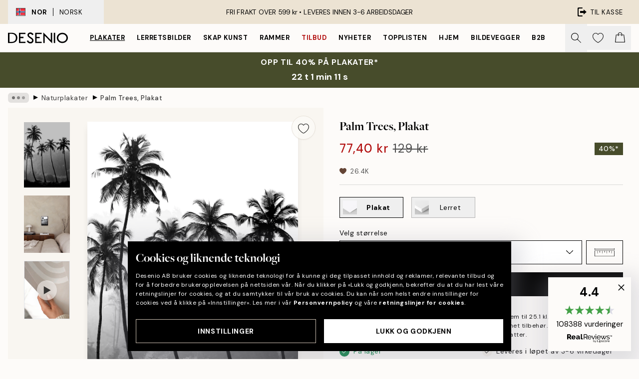

--- FILE ---
content_type: image/svg+xml
request_url: https://desenio.no/_next/static/media/plant.d49647d3.svg
body_size: 2395
content:
<svg xmlns="http://www.w3.org/2000/svg" width="140" height="136" fill="#000"><path d="M69.782 133.282c.044.756.303 1.302.795 1.67 1.452 1.092 4.664.337 6.583-.114l.89-.203 4.595-1.188 1.692-.47c2.499-.679 3.08-.584 4.349-.374l2.266.279c12.295.921 24.009-2.73 32.984-10.287 8.968-7.55 14.624-18.497 15.924-30.829v-6.858c-.587-8.293-5.491-21.336-11.588-26.797-.6-.533-1.18-.794-1.774-.794h-.145c-1.439.102-2.815 1.746-4.033 3.194-.587.692-1.136 1.352-1.685 1.848-3.718 3.359-7.22 4.788-10.925 6.305-1.629.667-3.32 1.353-5.125 2.242-20.658 10.135-30.213 35.07-21.756 56.775l.038.095-.025.101c-.063.261-.183.743-5.207 1.861-.511.114-1.174.197-1.868.292-2.727.356-6.128.794-5.977 3.258l-.006-.007zm36.209-57.645c1.641-.851 3.39-1.505 5.081-2.134 1.477-.552 3.011-1.124 4.443-1.816 3.787-1.842 7.341-4.521 10.559-7.982l.247-.267.227.286c9.322 11.646 11.07 27.552 4.557 41.497-6.457 13.83-19.591 22.555-34.291 22.771l-1.035.012 7.404-5.175c5.39-4.273 10.016-9.455 13.733-15.398l.101-.102c.789-.495 2.115-.864 3.522-1.245 3.08-.844 6.577-1.803 6.078-4.368-.151-.8-.53-1.353-1.123-1.639-1.162-.565-2.948-.057-4.122.553l-.669.343.221-.724c.392-1.289.96-2.699 1.559-4.191 1.086-2.705 2.209-5.499 2.417-7.874.114-1.34-.751-2.273-1.666-2.603-.814-.292-1.956-.222-2.701.876-.511.749-1.136 3.029-1.692 5.035-.347 1.276-.681 2.477-.965 3.232-2.556 6.833-6.482 13.062-11.676 18.529-.057.058-.146.216-.215.35-.189.349-.385.711-.738.666-.322-.044-.442-.4-.524-.736-.177-.762-.329-1.911-.48-3.137-.284-2.235-.637-5.023-1.294-5.925-.498-.685-1.552-.99-2.562-.755-.884.209-1.49.781-1.616 1.53-.208 1.219.505 5.125 1.079 8.255.707 3.874.859 4.89.657 5.226l-.082.089c-3.453 2.572-7.631 5.467-12.434 7.455l-.29.121-.12-.286c-7.915-18.479.335-41.116 18.391-50.476l.019.006zM18.672 45.081c-.398-.229-.833-.349-1.25-.349-.322 0-.637.07-.928.209-1.338.667-2.556 4.381-3.08 5.969l-.063.184c-.385 1.175-.688 2.68-.985 4.134-.366 1.81-.713 3.518-1.212 4.724-.353.845-1.42 2.216-2.55 3.664l-2.177 2.965c-9.095 15.17-8.502 33.757 1.546 48.52 9.941 14.605 26.735 21.806 43.852 18.802l.082-.012c1.666-.292 4.185-.731 4.216-2.769.006-.603-.536-2.216-1.016-3.645-.417-1.238-.852-2.514-.997-3.327-.877-4.743-.341-9.233.183-13.57.442-3.67.896-7.461.505-11.443-.953-9.861-5.302-19.317-12.238-26.632-6.999-7.379-16.195-12.09-25.896-13.252l-.328-.038.057-.33a41.73 41.73 0 0 1 .966-4.172c.177-.616.574-1.664.997-2.769.688-1.803 1.635-4.273 1.584-4.959-.05-.768-.53-1.486-1.269-1.918v.013zM49.933 99.36c.416 3.956-.038 7.023-.518 10.268-.208 1.397-.423 2.844-.574 4.425-.448 4.541 0 9.424 1.357 14.929l.088.349-.36.039a43.2 43.2 0 0 1-5.011.292c-6.867 0-13.469-1.658-19.326-4.877C6.56 114.328-.692 90.293 9.419 71.218l.164-.311.29.197c.518.356.536.851.555 1.251a1.27 1.27 0 0 0 .013.216c.568 7.41 1.142 12.808 3.869 20.009.183.489.656 1.467 1.149 2.508 1.073 2.242 1.774 3.753 1.811 4.286.069 1.048-.335 2.559-.764 4.166-.543 2.013-1.155 4.293-.682 5.455.309.768 1.092 1.289 2.039 1.358.953.07 1.818-.336 2.247-1.073.265-.444.366-1.016.461-1.574.057-.324.114-.661.208-.972a.68.68 0 0 0 .025-.184c0-.095.006-.248.139-.368.164-.14.385-.115.726-.077l.164.019.076.146c.972 1.778 2.379 3.506 3.389 4.636.985 1.105 4.254 4.527 4.885 4.858 1.161.609 2.209.19 2.802-.4.801-.801.959-2.02.41-3.106-.316-.622-1.799-2.082-3.099-3.371-1.054-1.042-2.045-2.02-2.581-2.686-4.917-6.109-8.64-13.45-10.49-20.676l-.126-.502.505.114c.839.191 2.026.699 3.282 1.232 2.329.991 5.22 2.222 6.614 1.702.959-1.035 1.338-1.956 1.13-2.743-.499-1.918-4.273-3.092-7.599-4.127-2.095-.654-4.077-1.27-5.081-2.032l-.101-.076-.019-.127c-.814-4.8-.896-9.792-.252-14.821l.044-.324.316.051c18.114 2.724 32.094 17.316 34.006 35.477l-.013.013zm71.124-57.962c-.253-.737-3.509-4.547-4.582-5.696-.594-.635-1.433-1.371-2.323-2.146-1.262-1.099-2.569-2.235-3.181-3.15-.581-.857-1.054-2.153-1.515-3.404l-.978-2.419C99.257 6.061 77.949-3.724 57.816 1.317c-1.389.349-4.506 1.13-5.358 2.083a2.35 2.35 0 0 0-.41 2.603c.404.889 1.237 1.422 2.228 1.422 16.119-5.842 33.552-1.46 44.42 11.176.038.044 3.92 4.636 3.282 5.258l-.151.146-.19-.082c-1.211-.508-2.404-1.086-3.566-1.638-1.572-.749-3.194-1.53-4.86-2.153-6.103-2.286-12.566-3.562-18.701-3.696l-.133-.032c-.865-.438-1.9-1.46-2.998-2.546-2.278-2.261-4.866-4.82-6.728-3.111-.581.533-.858 1.137-.814 1.797.082 1.289 1.313 2.584 2.443 3.372l.587.406-.694.159c-.726.171-1.874.343-3.206.54-3.56.533-8.937 1.346-10.06 2.794-.461.597-.587 1.562-.316 2.407.215.679.644 1.156 1.18 1.314.953.279 4.185-.483 6.785-1.099 1.452-.343 2.701-.641 3.49-.749a57.65 57.65 0 0 1 15.646 0c1.805.248 4.986.737 6.027 1.232.133.063.398.19.429.463.019.178-.063.337-.246.476l-.713.552c-1.496 1.149-6.034 4.655-6.286 5.391-.41 1.2-.215 2.248.543 2.864.865.705 2.234.667 3.49-.095 1.426-.864 2.935-2.28 4.393-3.645 1.37-1.283 2.777-2.604 4.14-3.499l.126-.089c.233-.159.473-.33.921-.248.909.165 4.525 1.981 5.201 2.33.07.038 7.195 4.153 7.359 4.845l.032.121-.063.108c-1.61 2.781-4.469 5.62-8.489 8.439-13.02 9.131-30.2 9.525-43.757 1.003-1.729-1.086-3.326-2.394-4.873-3.651-1.698-1.391-3.459-2.826-5.384-3.956-3.219-1.892-6.76-3.296-10.244-4.058l-.114-.025-.069-.095c-.467-.629.473-2.292 2.72-5.931 1.048-1.695 2.234-3.619 2.316-4.223.12-.908-.334-1.784-1.18-2.292-.366-.216-.833-.375-1.338-.375a2.35 2.35 0 0 0-1.401.464c-1.193.87-4.102 6.223-5.011 8.255-.713 1.594-2.064 4.915-2.108 5.753-.107 2.375 2.443 2.813 4.696 3.2.675.114 1.319.229 1.856.387 5.422 1.587 9.278 4.515 13.014 7.34 2.783 2.108 5.668 4.293 9.221 5.963 15.425 7.258 33.912 5.01 47.083-5.728 3.005-2.445 5.245-4.832 6.665-7.093l.089-.089c.479-.33 1.95.991 2.556 1.575 1.01.971 1.95 2.14 2.853 3.27.763.959 1.489 1.861 2.253 2.648l.24.254c.391.419.991 1.06 1.401 1.194.972.317 1.893.121 2.524-.527.669-.686.865-1.759.512-2.794l-.019-.006zM43.363 8.493a2.432 2.432 0 0 0 0 4.864 2.432 2.432 0 0 0 0-4.864z"/></svg>

--- FILE ---
content_type: application/javascript
request_url: https://eu-assets.i.posthog.com/array/phc_YDw39vy4Mh51cqgNjE1H0Eo5Aj4pTbZjoynQKVr7PXc/config.js
body_size: 886
content:
(function() {
  window._POSTHOG_REMOTE_CONFIG = window._POSTHOG_REMOTE_CONFIG || {};
  window._POSTHOG_REMOTE_CONFIG['phc_YDw39vy4Mh51cqgNjE1H0Eo5Aj4pTbZjoynQKVr7PXc'] = {
    config: {"token": "phc_YDw39vy4Mh51cqgNjE1H0Eo5Aj4pTbZjoynQKVr7PXc", "supportedCompression": ["gzip", "gzip-js"], "hasFeatureFlags": true, "captureDeadClicks": true, "capturePerformance": {"network_timing": true, "web_vitals": true, "web_vitals_allowed_metrics": null}, "autocapture_opt_out": false, "autocaptureExceptions": true, "analytics": {"endpoint": "/i/v0/e/"}, "elementsChainAsString": true, "errorTracking": {"autocaptureExceptions": true, "suppressionRules": []}, "logs": {"captureConsoleLogs": false}, "sessionRecording": false, "heatmaps": true, "conversations": false, "surveys": [{"id": "019b9e5b-d512-0000-c94f-dece15db829f", "name": "Post-purchase", "type": "popover", "internal_targeting_flag_key": "survey-targeting-c3a22ee74c-custom", "questions": [{"id": "7595d795-5d69-4842-9895-7ff4df6bba53", "type": "open", "scale": 10, "choices": ["Yes", "No"], "display": "number", "question": "What can we do to improve your shopping experience?", "buttonText": "Submit", "description": "", "isNpsQuestion": true, "lowerBoundLabel": "Unlikely", "upperBoundLabel": "Very likely", "descriptionContentType": "text"}], "conditions": {}, "appearance": {"zIndex": "2147482647", "maxWidth": "300px", "position": "right", "boxShadow": "0 4px 12px rgba(0, 0, 0, 0.15)", "boxPadding": "20px 24px", "fontFamily": "inherit", "whiteLabel": false, "borderColor": "#c9c6c6", "placeholder": "Start typing...", "tabPosition": "right", "borderRadius": "10px", "backgroundColor": "#eeeded", "inputBackground": "white", "textSubtleColor": "#939393", "shuffleQuestions": false, "ratingButtonColor": "white", "submitButtonColor": "black", "disabledButtonOpacity": "0.6", "submitButtonTextColor": "white", "thankYouMessageHeader": "Thank you for your feedback!", "displayThankYouMessage": true, "ratingButtonActiveColor": "black", "thankYouMessageDescription": ""}, "start_date": null, "end_date": null, "current_iteration": null, "current_iteration_start_date": null, "schedule": "once", "enable_partial_responses": true}, {"id": "01936394-de55-0000-37c1-f088633dac34", "name": "Open feedback", "type": "popover", "targeting_flag_key": "survey-targeting-fb4f24fe12", "internal_targeting_flag_key": "survey-targeting-78f6e2a4e8-custom", "questions": [{"id": "68967557-a9b4-4721-8cd1-b62491aac105", "type": "open", "question": "Is there anything we can do to improve your experience?", "description": "", "originalQuestionIndex": 0, "descriptionContentType": "text"}], "conditions": {"url": "checkout", "urlMatchType": "not_icontains", "seenSurveyWaitPeriodInDays": 90}, "appearance": {"position": "right", "whiteLabel": false, "borderColor": "#c9c6c6", "placeholder": "Start typing...", "backgroundColor": "#eeeded", "ratingButtonColor": "white", "submitButtonColor": "black", "submitButtonTextColor": "white", "thankYouMessageHeader": "Thank you for your feedback!", "displayThankYouMessage": true, "ratingButtonActiveColor": "black", "surveyPopupDelaySeconds": 10, "thankYouMessageDescription": "We really appreciate it.", "thankYouMessageCloseButtonText": "Close", "thankYouMessageDescriptionContentType": null}, "start_date": "2024-11-25T13:49:33.530000Z", "end_date": "2025-09-09T05:52:29.089000Z", "current_iteration": null, "current_iteration_start_date": null, "schedule": "once", "enable_partial_responses": false}], "productTours": false, "defaultIdentifiedOnly": true},
    siteApps: []
  }
})();